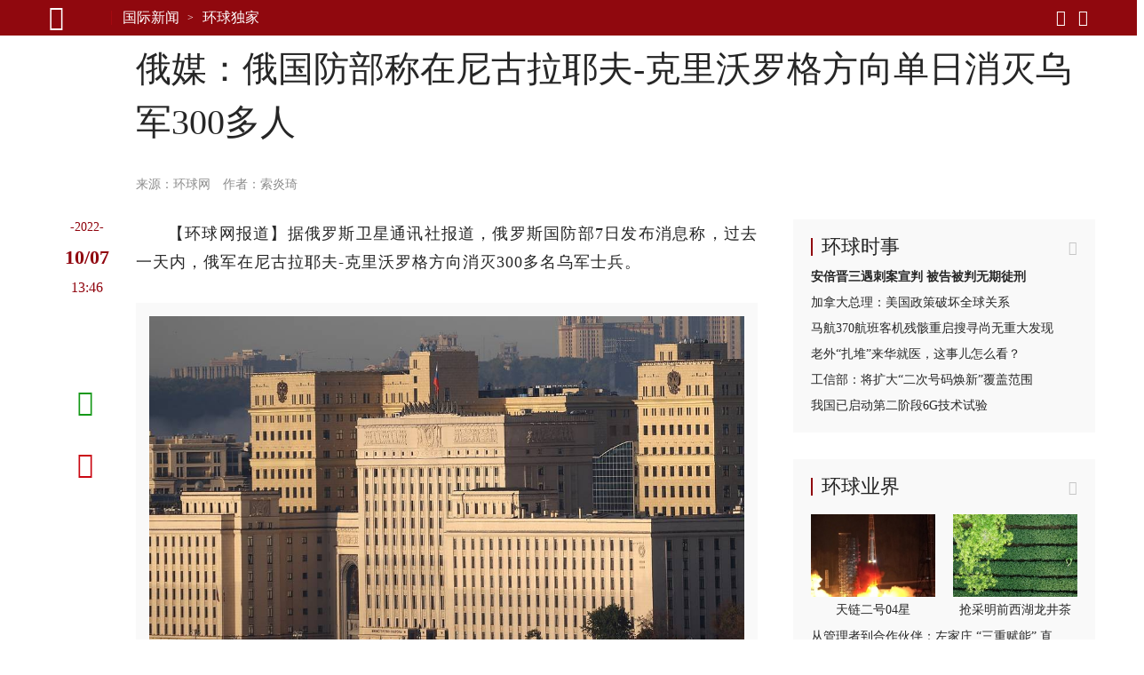

--- FILE ---
content_type: text/html; charset=UTF-8
request_url: https://world.huanqiu.com/article/49xjTTBFoAf
body_size: 11943
content:

<!DOCTYPE html><html lang="zh-CN"><head><meta charset="UTF-8" /><meta http-equiv="X-UA-Compatible" content="IE=edge,chrome=1" /><meta name="viewport" content="width=device-width, initial-scale=1" /><meta name="format-detection" content="telephone=no" /><meta name="theme-color" content="#90080e" /><meta name="keywords" content="乌军,俄军,沃罗格,300,尼古拉耶夫,报道,连斯基,克里"/><meta name="description" content="【环球网报道】据俄罗斯卫星通讯社报道，俄罗斯国防部7日发布消息称，过去一天内，俄军在尼古拉耶夫-克里沃罗格方向消灭300多名乌军士兵"/><meta property="og:title" content="俄媒：俄国防部称在尼古拉耶夫-克里沃罗格方向单日消灭乌军300多人"/><meta property="og:type" content="article"/><meta property="og:url" content="https://www.huanqiu.com/article/49xjTTBFoAf"/><meta property="og:description" content="【环球网报道】据俄罗斯卫星通讯社报道，俄罗斯国防部7日发布消息称，过去一天内，俄军在尼古拉耶夫-克里沃罗格方向消灭300多名乌军士兵"/><meta property="og:image" content="https://rs2.huanqiucdn.cn/huanqiu/image/www/common/200.jpg"/><meta property="og:image:width" content="200"/><meta property="og:image:height" content="200"/><meta property="og:site_name" content="环球网"/><title>俄媒：俄国防部称在尼古拉耶夫-克里沃罗格方向单日消灭乌军300多人</title><script>window.__case__setting = {
            case_1: false, // 仅首页导航条置灰
            case_2: false, // 仅详情页导航条置灰
            case_3: false, // 去轮播图
            article_nav_bg: '', // 仅导航条改色值
            index_nav_bg: '', // 仅导航条改色值
        }</script><style>html, body { width: 100%; }
@font-face {
  font-family: "iconfont"; /* Project id 3513204 */
  src: lazy-url('//rs2.huanqiucdn.cn/huanqiu/csr/fonts/iconfont.woff2?t=1657854871003') format('woff2'),
       lazy-url('//rs2.huanqiucdn.cn/huanqiu/csr/fonts/iconfont.woff?t=1657854871003') format('woff'),
       lazy-url('//rs2.huanqiucdn.cn/huanqiu/csr/fonts/iconfont.ttf?t=1657854871003') format('truetype');
}
</style><link rel="stylesheet" href="https://rs2.huanqiucdn.cn/csr/pc/css/global_cdn.css">
<script src="https://rs2.huanqiucdn.cn/huanqiu/js/common/r-8a7b3c9d2e.js"></script>
<script>
function linkChange(){try{var i=window.location.href;var n=i.indexOf("?")>-1?i.indexOf("?"):i.length;var base=i.substring(0,n).replace(/([\w\W]+)\/$/,"$1");var search=i.substring(n);var o=window.location.hostname;if(search&&search.indexOf("fp=")>-1){search="?"+search.slice(1).split("&").filter(function(kv){return kv.indexOf("fp=")!==0}).join("&");if(search==="?")search=""}var u,a=window.location.href;if(i.indexOf("article")>-1&&o!=="m.huanqiu.com"){u=a.indexOf("/article");location.replace("//m.huanqiu.com"+a.substring(u).split("?")[0]+search)}else if(i.indexOf("gallery")>-1&&o!=="m.huanqiu.com"){u=a.indexOf("/gallery");location.replace("//m.huanqiu.com"+a.substring(u).split("?")[0]+search)}else if(["china.huanqiu.com/lh","china.huanqiu.com/fjxzc","china.huanqiu.com/cpc100","china.huanqiu.com/year","china.huanqiu.com/chinahealth"].indexOf(i.split("//")[1])>-1){u=a.indexOf("china.huanqiu.com");location.replace("//m.huanqiu.com/list/"+a.substring(u+17).split("?")[0].split("/").join("")+search)}else if(["opinion.huanqiu.com/shanrenping","opinion.huanqiu.com/hsrp","opinion.huanqiu.com/editorial"].indexOf(i.split("//")[1])>-1){u=a.indexOf("opinion.huanqiu.com");location.replace("//m.huanqiu.com/list/"+a.substring(u+19).split("?")[0].split("/").join("")+search)}else if(["go.huanqiu.com","mil.huanqiu.com","tech.huanqiu.com","china.huanqiu.com","world.huanqiu.com","finance.huanqiu.com","opinion.huanqiu.com","taiwan.huanqiu.com","ent.huanqiu.com","oversea.huanqiu.com","health.huanqiu.com","sports.huanqiu.com","auto.huanqiu.com","v.huanqiu.com","hope.huanqiu.com","look.huanqiu.com","fashion.huanqiu.com","society.huanqiu.com","women.huanqiu.com","uav.huanqiu.com","lx.huanqiu.com","ski.huanqiu.com","smart.huanqiu.com","city.huanqiu.com","quality.huanqiu.com","cul.huanqiu.com","biz.huanqiu.com","chamber.huanqiu.com","art.huanqiu.com","capital.huanqiu.com","movie.huanqiu.com","house.huanqiu.com","qinzi.huanqiu.com","5gcenter.huanqiu.com","energy.huanqiu.com","shopping.huanqiu.com","silkroad.huanqiu.com","xy.huanqiu.com","zy.huanqiu.com","media.huanqiu.com","newmedia.huanqiu.com","anquan.huanqiu.com","aero.huanqiu.com"].indexOf(o)>-1&&window.location.pathname==="/"){u=a.indexOf("com");location.replace("//m.huanqiu.com/list/"+o.split(".")[0]+a.substring(u+3).split("?")[0].split("/").join("")+search)}else if(o==="www.huanqiu.com"){u=a.indexOf("www.huanqiu.com");location.replace("//m.huanqiu.com"+a.substring(u+15).split("?")[0].split("/").join("")+search)}else if(o==="huanqiu.com"){u=a.indexOf("huanqiu.com");location.replace("//m.huanqiu.com"+a.substring(u+11).split("?")[0].split("/").join("")+search)}}catch(e){}}/(iPhone|iPad|iPod|iOS|Android|OpenHarmony|HarmonyOS)/i.test(navigator.userAgent)&&linkChange();
</script>
<script src="https://rs2.huanqiucdn.cn/huanqiu/js/www/common/filter.js"></script>
<script src="https://rs2.huanqiucdn.cn/huanqiu/js/www/browse/browse_ua.js"></script>
<script src="https://rs2.huanqiucdn.cn/huanqiu/js/www/common/jquery-3.6.0.min.js"></script>
<script src="https://ipengtai.huanqiu.com/resource/js/base_mobile2_2024.js"></script><script src="https://www.huanqiu.com/csr/service-worker.js"></script>
<script src="https://www.huanqiu.com/csr/csr_new_pc.js" defer=""></script><link rel="stylesheet" type="text/css" href="//rs1.huanqiucdn.cn/dp/api/assets?dp_csid=cse3pl8tdbi&dp_instanceid=dpe3plc9q0n&dp_commit=ffe3c4d535b63c3904504aa5fd018b6dba3a666f&web_id=1&dp_path=layouts/csr_article/csr_article.css">
<link href="//rs2.huanqiucdn.cn/huanqiu/image/www/common/favicon1.ico" rel="shortcut icon" /></head><body><img src="https://rs2.huanqiucdn.cn/huanqiu/image/www/common/200.jpg" style="display:none;"><div id="config_page" style="display:none;">/csr-component/config/article/index.js</div><div id="global_constant" style="display:none"><span class="global_host">lx.huanqiu.com</span><span class="global_path"></span></div><div class="data-container" style="visibility:hidden;height:0; overflow:hidden;"><div id="csr_topheader_ad">7003383</div><div id="csr_bottomheaderl_ad">7005136</div><div id="csr_bottomheaderr_ad">7005137</div><!--<cs-control data-src="controls/csr_article_ad/csr_article_ad"></cs-control>--><article><textarea class="article-aid">49xjTTBFoAf</textarea><textarea class="article-author">作者：索炎琦</textarea><textarea class="article-host">world.huanqiu.com</textarea><textarea class="article-addltype">article</textarea><textarea class="article-title">俄媒：俄国防部称在尼古拉耶夫-克里沃罗格方向单日消灭乌军300多人</textarea><textarea class="article-subtitle"></textarea><textarea class="article-ext-topic"></textarea><textarea class="article-catnode">/e3pmh22ph/e3pmh26vv</textarea><textarea class="article-content"><article><section data-type="rtext"><p>【环球网报道】据俄罗斯卫星通讯社报道，俄罗斯国防部7日发布消息称，过去一天内，俄军在尼古拉耶夫-克里沃罗格方向消灭300多名乌军士兵。</p><p><i class="pic-con"><img data-alt="俄罗斯国防部大楼 资料图" src="//img.huanqiucdn.cn/dp/api/files/imageDir/1a4c17e50ca75c9b61c73b27669d10e2u5.jpg?imageView2/2/w/1260" /></i></p><p>报道称，俄国防部称：“（俄军在）尼古拉耶夫-克里沃罗格方向一天内共消灭300多名乌军士兵，摧毁7辆坦克、13辆作战装甲车和17辆车辆。”</p>
              <adv-loader __attr__inner="7004636" __attr__style="width: auto;position: relative;float: left;border: 1px solid #ebebeb; padding: 20px;overflow: hidden;margin: 10px 30px 40px 0;"></adv-loader>
            <p>俄乌冲突仍在持续。据半岛电视台此前报道，乌克兰总统泽连斯基在5日晚间的讲话中称，乌克兰军队在该国南部赫尔松地区重新夺回了数个定居点。泽连斯基当时表示，在乌军的全面反攻中，俄军继续从南部和东部的前线撤退。</p></section></article></textarea><textarea class="article-time">1665150383588</textarea><textarea class="article-copyright">环球网版权作品，未经书面授权，严禁转载或镜像，违者将被追究法律责任。</textarea><textarea class="article-editor-name">责编：袁小存</textarea><textarea class="article-source-name">环球网</textarea><textarea class="article-ext-xtime">1665150383588</textarea><textarea class="article-ext-CommentStatus">1</textarea><textarea class="article-ext-serious">1</textarea><textarea class="article-ext-relation">[]</textarea><textarea class="article-cover">//img.huanqiucdn.cn/dp/api/files/imageDir/1a4c17e50ca75c9b61c73b27669d10e2u5.jpg</textarea><textarea class="article-keyboarder">{"email":"yuanxiaocun@huanqiu.com","name":"袁小存"}</textarea></article><xpeng id="7004636"></xpeng>
  <script>
  if (document.querySelector('.article-ext-serious').innerHTML === '1'){
      window.addEventListener('load', () => {
          setTimeout(()=>{
             var s = document.createElement('script');
            var oId = 7004636;
            const oXIPengEle = document.body.querySelectorAll('xpeng');
            var x = oXIPengEle[0];
            s.innerHTML = 'AD_SURVEY_Add_AdPos_Simple("' + oId + '")';
            var id = 'AD_SURVEY_POSITION_SIMPLE_' + oId;
            x = x.outerHTML = `
                <div id="7004636" class="ad" style="display: block">
                    <aside id="content-ad" target="_blank">
                        <div id="${id}"></div>
                    </aside>
                </div>
            `;
            var e = document.querySelector('#' + id);
            window.AD_SURVEY_Add_AdPos_Simple && e.appendChild(s); 
          },0);
        
      });
  }
  </script><div class="fix_aid"><div class="item"><textarea class="item-aid">4PwMVJyR3hK</textarea><textarea class="item-fix">时政新闻眼丨开局之年如何推进全面从严治党，</textarea></div><div class="item"><textarea class="item-aid">4PgmiUqFfwB</textarea><textarea class="item-fix">（近观中国｜足迹）把“土特产”3个字琢磨透——</textarea></div><div class="item"><textarea class="item-aid">4PDTKKOlbkK</textarea><textarea class="item-fix">时政微观察丨合力开创法治中国建设新局面，</textarea></div><div class="item"><textarea class="item-aid">4Osod3mFcIn</textarea><textarea class="item-fix">携手擘画亚太繁荣新图景——</textarea></div><div class="item"><textarea class="item-aid">4OXNfaXNGdC</textarea><textarea class="item-fix">庆祝中华人民共和国成立76周年招待会在京举行</textarea></div><div class="item"><textarea class="item-aid">4OU41EQVw5a</textarea><textarea class="item-fix">在中国式现代化进程中更好建设美丽新疆——</textarea></div><div class="item"><textarea class="item-aid">4OT1GEFYqrZ</textarea><textarea class="item-fix">新疆维吾尔自治区成立70周年庆祝大会隆重举行</textarea></div><div class="item"><textarea class="item-aid">4O2HHh0bBaI</textarea><textarea class="item-fix">“共建中华民族共同体 书写美丽西藏新篇章”</textarea></div><div class="item"><textarea class="item-aid">4OidA681Gir</textarea><textarea class="item-fix">时政新闻眼丨这场聚焦“半边天”的全球峰会上，</textarea></div><div class="item"><textarea class="item-aid">4OMMlN3yGbP</textarea><textarea class="item-fix">“始终是党和人民完全可以信赖的英雄部队”</textarea></div><div class="item"><textarea class="item-aid">4O1tio3cFuh</textarea><textarea class="item-fix">共建中华民族共同体 书写美丽西藏新篇章</textarea></div><div class="item"><textarea class="item-aid">4NyNIPl4Sin</textarea><textarea class="item-fix">“谱写雪域高原长治久安和高质量发展新篇章”</textarea></div><div class="item"><textarea class="item-aid">4Noa8Ya43aw</textarea><textarea class="item-fix">以新发展理念为指引 加快构建新发展格局</textarea></div><div class="item"><textarea class="item-aid">4Nln1BDn2e8</textarea><textarea class="item-fix">“中国式现代化是全体人民共同富裕的现代化”</textarea></div><div class="item"><textarea class="item-aid">4NhcWmcr86c</textarea><textarea class="item-fix">做和平理念的倡导者、和平发展的行动者——</textarea></div><div class="item"><textarea class="item-aid">4NR5KKoe0h8</textarea><textarea class="item-fix">奋力谱写三晋大地推进中国式现代化新篇章——</textarea></div><div class="item"><textarea class="item-aid">4N4oXZAhESZ</textarea><textarea class="item-fix">中共中央举行纪念陈云同志诞辰120周年座谈会</textarea></div><div class="item"><textarea class="item-aid">4Mq1BugOO6W</textarea><textarea class="item-fix">“孩子们成长得更好，是我们最大的心愿”</textarea></div><div class="item"><textarea class="item-aid">4MoDD8SVwbd</textarea><textarea class="item-fix">努力推动精神文明建设展现新气象新作为</textarea></div><div class="item"><textarea class="item-aid">4MmIlyjOviW</textarea><textarea class="item-fix">奋力谱写中原大地推进中国式现代化新篇章</textarea></div><div class="item"><textarea class="item-aid">4MiOfIZgR30</textarea><textarea class="item-fix">【讲习所·中国与世界】推动中拉合作提质升级</textarea></div><div class="item"><textarea class="item-aid">4MSVQXAxzME</textarea><textarea class="item-fix">看图学习丨牢牢掌握人工智能发展和治理主动权</textarea></div><div class="item"><textarea class="item-aid">4Li2BwtoxFE</textarea><textarea class="item-fix">【讲习所·奋进的春天】关爱老人家呵护小朋友</textarea></div><div class="item"><textarea class="item-aid">4MJRRBUdbFE</textarea><textarea class="item-fix">从习主席署名文章看大国外交｜关于马来西亚，</textarea></div><div class="item"><textarea class="item-aid">4MEUyQpOhS6</textarea><textarea class="item-fix">推动中拉命运共同体建设不断得到新发展</textarea></div><div class="item"><textarea class="item-aid">4LxgB1sOI0u</textarea><textarea class="item-fix">在中国式现代化进程中开创云南发展新局面</textarea></div><div class="item"><textarea class="item-aid">4Lx7JKDxE0x</textarea><textarea class="item-fix">看图学习丨在中国式现代化进程中展现新风采</textarea></div><div class="item"><textarea class="item-aid">4Ln7ilFXG1r</textarea><textarea class="item-fix">两会特稿｜“今天大家一起来共商教育大计”</textarea></div><div class="item"><textarea class="item-aid">4LmHSNgx4Wn</textarea><textarea class="item-fix">十四届全国人大三次会议举行第二次全体会议</textarea></div><div class="item"><textarea class="item-aid">4LmCZt1XWhc</textarea><textarea class="item-fix">时政新闻眼丨再赴解放军和武警部队代表团，</textarea></div><div class="item"><textarea class="item-aid">4Lm6LhMNqa0</textarea><textarea class="item-fix">十四届全国人大三次会议举行第二次全体会议</textarea></div><div class="item"><textarea class="item-aid">4LWJAoZfO2u</textarea><textarea class="item-fix">以更多实实在在的成果造福28亿多中非人民</textarea></div><div class="item"><textarea class="item-aid">4LHbgimg5Br</textarea><textarea class="item-fix">心相近｜共同续写中美两国人民友好故事</textarea></div><div class="item"><textarea class="item-aid">4LHSidBIqcv</textarea><textarea class="item-fix">看图学习丨以蛇行千里的劲头开拓进取顽强奋斗</textarea></div><div class="item"><textarea class="item-aid">4LGVm4UTLBc</textarea><textarea class="item-fix">以蛇行千里的劲头，打开改革发展新天地</textarea></div><div class="item"><textarea class="item-aid">4LDR0Z7SQVR</textarea><textarea class="item-fix">学习进行时｜一切奋斗都是为人民谋幸福</textarea></div><div class="item"><textarea class="item-aid">4LAza1u0gtv</textarea><textarea class="item-fix">为基层减负赋能 促干部实干担当</textarea></div><div class="item"><textarea class="item-aid">4KzLh7pFe0e</textarea><textarea class="item-fix">看图学习丨坚持用改革精神和严的标准管党治党</textarea></div><div class="item"><textarea class="item-aid">4Kkz6JVQmou</textarea><textarea class="item-fix">“我一直惦念着这里的发展和全体居民的福祉”——</textarea></div><div class="item"><textarea class="item-aid">4Kj1jGwG556</textarea><textarea class="item-fix">澳门举行</textarea></div><div class="item"><textarea class="item-aid">4Khh4UCmxEg</textarea><textarea class="item-fix">时政新闻眼丨奋力谱写中国式现代化海南篇章，</textarea></div><div class="item"><textarea class="item-aid">4Ki3lC9KBqf</textarea><textarea class="item-fix">学习进行时｜让澳门绽放更加迷人的色彩</textarea></div><div class="item"><textarea class="item-aid">4KgHsg3jUNX</textarea><textarea class="item-fix">中共中央举行纪念乔石同志诞辰100周年座谈会</textarea></div><div class="item"><textarea class="item-aid">4KWzgnXSiAx</textarea><textarea class="item-fix">学习进行时·快来学习丨如何更好“读懂中国”？</textarea></div><div class="item"><textarea class="item-aid">4KS14WqdBOt</textarea><textarea class="item-fix">述评｜让人类命运共同体这株大树生根开花——</textarea></div><div class="item"><textarea class="item-aid">4KO2bea2myY</textarea><textarea class="item-fix">跨越山海的友谊、团结、合作、开拓之旅</textarea></div><div class="item"><textarea class="item-aid">4KJOXpdUmcL</textarea><textarea class="item-fix">促发展出台重大举措，谈脱贫分享中国经验，</textarea></div><div class="item"><textarea class="item-aid">4KEmFhmMuSE</textarea><textarea class="item-fix">看图学习·众行致远丨携手构建亚太命运共同体</textarea></div><div class="item"><textarea class="item-aid">4KDuOetEDZ4</textarea><textarea class="item-fix">第一观察｜全球南方媒体智库共答时代课题，</textarea></div><div class="item"><textarea class="item-aid">4KDDqZsHOxl</textarea><textarea class="item-fix">改革制度成果展现“中国之治”显著优势</textarea></div><div class="item"><textarea class="item-aid">4KCWnoOT28h</textarea><textarea class="item-fix">看图学习丨让中华文明瑰宝永续留存、泽惠后人</textarea></div><div class="item"><textarea class="item-aid">4KCWk63938F</textarea><textarea class="item-fix">改革实践成果彰显当代中国壮丽气象</textarea></div><div class="item"><textarea class="item-aid">4KBYFZZUFvL</textarea><textarea class="item-fix">看图学习丨在长江经济带高质量发展中奋勇争先</textarea></div><div class="item"><textarea class="item-aid">4K3E90nQTxY</textarea><textarea class="item-fix">看图学习丨筑牢强国建设、民族复兴的文化根基</textarea></div><div class="item"><textarea class="item-aid">4KATFkFY7OD</textarea><textarea class="item-fix">夯实国家治理基层基础 增进人民群众福祉</textarea></div><div class="item"><textarea class="item-aid">4KATIIwSEQi</textarea><textarea class="item-fix">促进文明传承发展 推动文明交流互鉴</textarea></div><div class="item"><textarea class="item-aid">4JkCIo0h8j0</textarea><textarea class="item-fix">为强国建设、民族复兴注入强大精神力量</textarea></div><div class="item"><textarea class="item-aid">4JzgFYT3AMY</textarea><textarea class="item-fix">为建设教育强国、海洋强国作出更大贡献——</textarea></div><div class="item"><textarea class="item-aid">4JdFIt7uY09</textarea><textarea class="item-fix">时政新闻眼丨如何推进中华民族共同体建设，</textarea></div><div class="item"><textarea class="item-aid">4JWjRpuPRF0</textarea><textarea class="item-fix">学习进行时丨把更多的人团结在党的周围</textarea></div><div class="item"><textarea class="item-aid">4Je5BuRVD0O</textarea><textarea class="item-fix">庆祝中华人民共和国成立75周年音乐会在京举行</textarea></div><div class="item"><textarea class="item-aid">4JQER6jEVN1</textarea><textarea class="item-fix">学习进行时｜“让黄河成为造福人民的幸福河”——</textarea></div><div class="item"><textarea class="item-aid">4JOhy1dmG1x</textarea><textarea class="item-fix">时政新闻眼丨新时代第二次全国教育大会召开，</textarea></div><div class="item"><textarea class="item-aid">4IewfqtFxHE</textarea><textarea class="item-fix">为世界提供更多启迪和机遇</textarea></div><div class="item"><textarea class="item-aid">4IPKVUpwE89</textarea><textarea class="item-fix">从和平共处五项原则到构建人类命运共同体，</textarea></div><div class="item"><textarea class="item-aid">4INP04P8MhQ</textarea><textarea class="item-fix">为中国式现代化提供强大动力和制度保障</textarea></div><div class="item"><textarea class="item-aid">4HyN10HuKk1</textarea><textarea class="item-fix">为开创中阿关系更加美好的明天贡献力量</textarea></div><div class="item"><textarea class="item-aid">4HxdvUV6Ads</textarea><textarea class="item-fix">进一步全面深化改革要突出重点</textarea></div><div class="item"><textarea class="item-aid">4HXHWkAAjPM</textarea><textarea class="item-fix">时政新闻眼丨新时代首次西部大开发座谈会，</textarea></div><div class="item"><textarea class="item-aid">4HSpyoS5hwY</textarea><textarea class="item-fix">中国人民解放军信息支援部队成立大会在京举行</textarea></div><div class="item"><textarea class="item-aid">4HSMMttzsmn</textarea><textarea class="item-fix">中国人民解放军信息支援部队成立大会在京举行</textarea></div><div class="item"><textarea class="item-aid">4HKeimLJ4EE</textarea><textarea class="item-fix">【讲习所·中国与世界】以建交35周年为新起点</textarea></div><div class="item"><textarea class="item-aid">4H4rmnki3Q1</textarea><textarea class="item-fix">奋勇争先，谱写中国式现代化新篇章</textarea></div><div class="item"><textarea class="item-aid">4HQlBQ9jJgE</textarea><textarea class="item-fix">时习之丨携手为世界注入更多稳定性和确定性</textarea></div><div class="item"><textarea class="item-aid">4GtRQr3qeAa</textarea><textarea class="item-fix">十四届全国人大二次会议举行第二次全体会议</textarea></div><div class="item"><textarea class="item-aid">4GrUBdIrh0P</textarea><textarea class="item-fix">以新质生产力为高质量发展注入强大动力</textarea></div><div class="item"><textarea class="item-aid">4GXhg8jQSSY</textarea><textarea class="item-fix">共同书写中国式现代化建设新篇章</textarea></div><div class="item"><textarea class="item-aid">4GWlu9woa0s</textarea><textarea class="item-fix">龙腾虎跃 推进中国式现代化和世界和平发展</textarea></div><div class="item"><textarea class="item-aid">4GWBLpSr227</textarea><textarea class="item-fix">为推进中国式现代化注入强大动力</textarea></div><div class="item"><textarea class="item-aid">4GLF7eWQsOE</textarea><textarea class="item-fix">秉持建交初心 积极面向未来 敢于有所作为</textarea></div><div class="item"><textarea class="item-aid">4FzdtbzbdvT</textarea><textarea class="item-fix">为了更加美好的明天拼搏奋进</textarea></div><div class="item"><textarea class="item-aid">4GAlqLyWt9E</textarea><textarea class="item-fix">以政法工作现代化支撑和服务中国式现代化</textarea></div><div class="item"><textarea class="item-aid">4FrFq9mF78T</textarea><textarea class="item-fix">锚定建设农业强国目标 扎实做好“三农”工作</textarea></div><div class="item"><textarea class="item-aid">4Fpx5PytLeS</textarea><textarea class="item-fix">“一国两制”的生命力和优越性必将不断显现</textarea></div><div class="item"><textarea class="item-aid">4FmaY052HhY</textarea><textarea class="item-fix">在推动高质量发展上展现更大作为</textarea></div><div class="item"><textarea class="item-aid">4FZ1yRXDZPo</textarea><textarea class="item-fix">学习进行时｜“中华民族精神的重要标志”</textarea></div><div class="item"><textarea class="item-aid">4FdyFotypSA</textarea><textarea class="item-fix">努力创造令世界刮目相看的新奇迹</textarea></div><div class="item"><textarea class="item-aid">4FWZqGocCwS</textarea><textarea class="item-fix">为繁荣世界文明百花园注入思想和文化力量</textarea></div><div class="item"><textarea class="item-aid">4FPzbKIVk9z</textarea><textarea class="item-fix">弘扬亚太合作初心 领航繁荣进步新程</textarea></div><div class="item"><textarea class="item-aid">4FPstIGhi1F</textarea><textarea class="item-fix">“在历史关头，我们共同作出了正确的选择”</textarea></div><div class="item"><textarea class="item-aid">4FUpmhefRnm</textarea><textarea class="item-fix">为繁荣世界文明百花园注入思想和文化力量</textarea></div><div class="item"><textarea class="item-aid">4FPq9OM2jK5</textarea><textarea class="item-fix">为了亚太人民和子孙后代的共同繁荣</textarea></div><div class="item"><textarea class="item-aid">4FJebOGwfwj</textarea><textarea class="item-fix">为中美人文交流和各国人民友好再续新篇</textarea></div><div class="item"><textarea class="item-aid">4FOgglJJsju</textarea><textarea class="item-fix">凝聚共识汇聚合力 共赴亚太合作新征程</textarea></div><div class="item"><textarea class="item-aid">4FKuWuED9C2</textarea><textarea class="item-fix">为促进中美两国人民相知相亲贡献文化力量</textarea></div><div class="item"><textarea class="item-aid">4FIhdhVTPM2</textarea><textarea class="item-fix">【讲习所·乌镇“网事”】新动能、新疆域、新平台</textarea></div><div class="item"><textarea class="item-aid">4FBgjVBN3Sk</textarea><textarea class="item-fix">“通过科技创新共同促进人类和平与发展事业”</textarea></div><div class="item"><textarea class="item-aid">4F64rudm46z</textarea><textarea class="item-fix">中国特色的关键就在于“两个结合”</textarea></div><div class="item"><textarea class="item-aid">4F2gszcspRc</textarea><textarea class="item-fix">弘扬留学报国传统 投身强国复兴伟业</textarea></div><div class="item"><textarea class="item-aid">4F226IyySwx</textarea><textarea class="item-fix">建设开放包容、互联互通、共同发展的世界</textarea></div></div><div id="csr_other_1">7003385</div><div class="article_aside_hqss"><div class="hd"><textarea class="title">环球时事</textarea></div><div class="bd"><div class="item"><textarea class="item-aid">4Q2uylqFEB0</textarea><textarea class="item-addltype">article</textarea><textarea class="item-title">安倍晋三遇刺案宣判 被告被判无期徒刑</textarea><textarea class="item-cnf-host">world.huanqiu.com</textarea></div><div class="item"><textarea class="item-aid">4Q2w6PShsIz</textarea><textarea class="item-addltype">article</textarea><textarea class="item-title">加拿大总理：美国政策破坏全球关系</textarea><textarea class="item-cnf-host">world.huanqiu.com</textarea></div><div class="item"><textarea class="item-aid">4Q2uCH8vesn</textarea><textarea class="item-addltype">article</textarea><textarea class="item-title">马航370航班客机残骸重启搜寻尚无重大发现</textarea><textarea class="item-cnf-host">world.huanqiu.com</textarea></div><div class="item"><textarea class="item-aid">4Q2pGSIUoBj</textarea><textarea class="item-addltype">article</textarea><textarea class="item-title">老外“扎堆”来华就医，这事儿怎么看？</textarea><textarea class="item-cnf-host">oversea.huanqiu.com</textarea></div><div class="item"><textarea class="item-aid">4Q2rbqhhJMm</textarea><textarea class="item-addltype">article</textarea><textarea class="item-title">工信部：将扩大“二次号码焕新”覆盖范围</textarea><textarea class="item-cnf-host">china.huanqiu.com</textarea></div><div class="item"><textarea class="item-aid">4Q2r3Gwj2pu</textarea><textarea class="item-addltype">article</textarea><textarea class="item-title">我国已启动第二阶段6G技术试验</textarea><textarea class="item-cnf-host">china.huanqiu.com</textarea></div></div></div><div id="csr_other_2">7003386</div><div class="article_aside_hqyj"><div class="hd"><textarea class="title">环球业界</textarea></div><div class="bd"><div class="item"><textarea class="item-aid">4M20Jtixpl1</textarea><textarea class="item-addltype">gallery</textarea><textarea class="item-cover">//img.huanqiucdn.cn/dp/api/files/imageDir/c74ed78794b55625e42bb622daf55fa8.jpg</textarea><textarea class="item-title">天链二号04星</textarea><textarea class="item-subtitle">天链二号04星</textarea><textarea class="item-cnf-host">tech.huanqiu.com</textarea><textarea class="item-time">1743054951784</textarea></div><div class="item"><textarea class="item-aid">4M20HukJjaR</textarea><textarea class="item-addltype">gallery</textarea><textarea class="item-cover">//img.huanqiucdn.cn/dp/api/files/imageDir/dfc37aeda14fee507e7c8148e6c2a79d.png</textarea><textarea class="item-title">浙江杭州：抢采明前西湖龙井茶</textarea><textarea class="item-subtitle">抢采明前西湖龙井茶</textarea><textarea class="item-cnf-host">finance.huanqiu.com</textarea><textarea class="item-time">1743054898092</textarea></div><div class="item"><textarea class="item-aid">4Px4T91VOKh</textarea><textarea class="item-addltype">article</textarea><textarea class="item-title">从管理者到合作伙伴：左家庄 “三重赋能” 直通服务末梢</textarea><textarea class="item-cnf-host">finance.huanqiu.com</textarea></div><div class="item"><textarea class="item-aid">4PitMDG9WCs</textarea><textarea class="item-addltype">article</textarea><textarea class="item-title">上交所发力支持商业航天，相关企业迎科创板新机遇</textarea><textarea class="item-cnf-host">finance.huanqiu.com</textarea></div><div class="item"><textarea class="item-aid">4M1vymLkgEw</textarea><textarea class="item-addltype">article</textarea><textarea class="item-title">看好中国市场：大摩上调中国指数目标点位</textarea><textarea class="item-cnf-host">finance.huanqiu.com</textarea></div><div class="item"><textarea class="item-aid">4M1w6ckjAAS</textarea><textarea class="item-addltype">article</textarea><textarea class="item-title">消费贷市场掀起“以价换量”争夺战</textarea><textarea class="item-cnf-host">finance.huanqiu.com</textarea></div><div class="item"><textarea class="item-aid">4M1zGqQbQpR</textarea><textarea class="item-addltype">article</textarea><textarea class="item-title">蜜雪集团2024年度业绩亮眼</textarea><textarea class="item-cnf-host">finance.huanqiu.com</textarea></div></div></div><div id="csr_other_3">7003387</div><div class="article_aside_hqfc"><div class="hd"><textarea class="title">环球风尚</textarea></div><div class="bd"><div class="item"><textarea class="item-aid">4Ma6K06EU2t</textarea><textarea class="item-addltype">article</textarea><textarea class="item-cover">//img.huanqiucdn.cn/dp/api/files/imageDir/dda8f5b2fcaccf77eb7883a6f80765e2.jpg</textarea><textarea class="item-title">孙颖莎登杂志酷飒十足</textarea><textarea class="item-cnf-host">ent.huanqiu.com</textarea><textarea class="item-time">1746604860904</textarea></div><div class="item"><textarea class="item-aid">4Kz6QwNo59Y</textarea><textarea class="item-addltype">article</textarea><textarea class="item-cover">//img.huanqiucdn.cn/dp/api/files/imageDir/d2103e11098c59f7f82e0c81cbdb6101.png</textarea><textarea class="item-title">双安商场改造</textarea><textarea class="item-cnf-host">fashion.huanqiu.com</textarea><textarea class="item-time">1736297894104</textarea></div><div class="item"><textarea class="item-aid">4KyUP2G4KL3</textarea><textarea class="item-addltype">article</textarea><textarea class="item-cover">//img.huanqiucdn.cn/dp/api/files/imageDir/b60e7a7f33bbebf188d7ed66452ec4f5.png</textarea><textarea class="item-title">2025年元旦档</textarea><textarea class="item-cnf-host">ent.huanqiu.com</textarea><textarea class="item-time">1736234031509</textarea></div><div class="item"><textarea class="item-aid">47Yl00qAEAf</textarea><textarea class="item-addltype">article</textarea><textarea class="item-cover">//img.huanqiucdn.cn/dp/api/files/imageDir/cc591483d68d301cdf6fd14c301bd91a.jpg</textarea><textarea class="item-title">童笔绘春天</textarea><textarea class="item-cnf-host">lx.huanqiu.com</textarea><textarea class="item-time">1649640154845</textarea></div></div></div><div id="csr_other_4">7003388</div><div class="article_aside_hqcj"><div class="hd"><textarea class="title">环球产经</textarea></div><div class="bd"><div class="item"><textarea class="item-aid">4BYzyL2dkLz</textarea><textarea class="item-addltype">article</textarea><textarea class="item-cover">//img.huanqiucdn.cn/dp/api/files/imageDir/9e8589b3ee1aa56416731da748317afbu5.JPG</textarea><textarea class="item-title">极狐汽车双保值安心购</textarea><textarea class="item-subtitle"></textarea><textarea class="item-cnf-host">auto.huanqiu.com</textarea><textarea class="item-time">1675485241904</textarea></div><div class="item"><textarea class="item-aid">4HpIZwgrcYA</textarea><textarea class="item-addltype">article</textarea><textarea class="item-cover">//img.huanqiucdn.cn/dp/api/files/imageDir/f16020573234b42570cdf98b63b98aee.jpg</textarea><textarea class="item-title">山东青岛：幼儿园开展交通安全宣传活动</textarea><textarea class="item-subtitle"></textarea><textarea class="item-cnf-host">lx.huanqiu.com</textarea><textarea class="item-time">1715912204359</textarea></div><div class="item"><textarea class="item-aid">4Q1QVyZwvq6</textarea><textarea class="item-addltype">article</textarea><textarea class="item-title">以“技能社交”促共同成长</textarea><textarea class="item-cnf-host">lx.huanqiu.com</textarea></div><div class="item"><textarea class="item-aid">9CaKrnKmROO</textarea><textarea class="item-addltype">article</textarea><textarea class="item-title">致癌物质减少其他危害增加 揭开电子烟的真面目</textarea><textarea class="item-cnf-host">health.huanqiu.com</textarea></div><div class="item"><textarea class="item-aid">4Q2rCmigXHB</textarea><textarea class="item-addltype">article</textarea><textarea class="item-title">上海国际具身智能产业博览会新闻发布会召开</textarea><textarea class="item-cnf-host">auto.huanqiu.com</textarea></div><div class="item"><textarea class="item-aid">7Q2P3389HpK</textarea><textarea class="item-addltype">article</textarea><textarea class="item-cover"></textarea><textarea class="item-title">大众汽车在澳大利亚“排放门”新进展：大众与澳车主和解或赔1.27亿澳元</textarea><textarea class="item-cnf-host">quality.huanqiu.com</textarea><textarea class="item-time">1568708543125</textarea></div><div class="item"><textarea class="item-aid">4HsaV3mJDNF</textarea><textarea class="item-addltype">article</textarea><textarea class="item-cover"></textarea><textarea class="item-title">山东：植树造林 筑牢生态屏障</textarea><textarea class="item-cnf-host">city.huanqiu.com</textarea><textarea class="item-time">1716254638478</textarea></div></div></div><div class="article_aside_tyly"><div class="hd"><textarea class="title">体育·旅游</textarea></div><div class="bd"><div class="item"><textarea class="item-aid">4Q2kkvLK6DJ</textarea><textarea class="item-addltype">article</textarea><textarea class="item-cover">//img.huanqiucdn.cn/dp/api/files/imageDir/4bd398cb9ea8017eedf32bd8b71cd162.jpg</textarea><textarea class="item-title">U23国足首进决赛！</textarea><textarea class="item-cnf-host">sports.huanqiu.com</textarea><textarea class="item-time">1768952872147</textarea></div><div class="item"><textarea class="item-aid">4Q2bhw0HbCT</textarea><textarea class="item-addltype">article</textarea><textarea class="item-cover">//img.huanqiucdn.cn/dp/api/files/imageDir/8eef575b63133115cc87bedbf663c84e.jpg</textarea><textarea class="item-title">韩日期待“冰上突破”</textarea><textarea class="item-cnf-host">sports.huanqiu.com</textarea><textarea class="item-time">1768949785047</textarea></div><div class="item"><textarea class="item-aid">4Myo1MBkrQe</textarea><textarea class="item-addltype">gallery</textarea><textarea class="item-cover">//img.huanqiucdn.cn/dp/api/files/imageDir/1e52feab80f822ce46625e1168ea213c.jpg</textarea><textarea class="item-title">福州醉蝶花盛放</textarea><textarea class="item-cnf-host">go.huanqiu.com</textarea><textarea class="item-time">1749176946602</textarea></div><div class="item"><textarea class="item-aid">4MvPe105htC</textarea><textarea class="item-addltype">gallery</textarea><textarea class="item-cover">//img.huanqiucdn.cn/dp/api/files/imageDir/49b4f1d503064974db392e02fd21210b.jpg</textarea><textarea class="item-title">四川新津荷花开</textarea><textarea class="item-cnf-host">go.huanqiu.com</textarea><textarea class="item-time">1748823674702</textarea></div></div></div><div id="csr_other_5">7004638</div><div class="article_aside_hqqyg"><div class="hd"><textarea class="title">环球质选</textarea></div><div class="bd"><div class="item"><textarea class="item-aid"></textarea><textarea class="item-addltype">article</textarea><textarea class="item-title">点击进入环球质选</textarea><textarea class="item-cnf-host"></textarea><textarea class="item-outsite-url">https://shop91383817.youzan.com/v2/showcase/homepage?alias=xKm5S6rjcJ&dc_ps=2617908957523691520.300001</textarea><textarea class="item-cover">//img.huanqiucdn.cn/dp/api/files/imageDir/660f6794974c2f753fcbc15b4a8cecfe.jpg</textarea></div><div class="item"><textarea class="item-aid"></textarea><textarea class="item-addltype">article</textarea><textarea class="item-title">品质好物 一键直达</textarea><textarea class="item-cnf-host"></textarea><textarea class="item-outsite-url">https://shop91383817.m.youzan.com/wscgoods/detail/3f1xqpnglb2hd?scan=1&activity=none&from=kdt&qr=directgoods_833339180&shopAutoEnter=1&showsku=true</textarea><textarea class="item-cover">//img.huanqiucdn.cn/dp/api/files/imageDir/b1c818b0106700b8fd50df2152fdde7e.jpg</textarea></div><div class="item"><textarea class="item-aid"></textarea><textarea class="item-addltype">article</textarea><textarea class="item-title">限时特惠 优选直购</textarea><textarea class="item-cnf-host"></textarea><textarea class="item-outsite-url">https://j.youzan.com/ZLgT6s</textarea><textarea class="item-cover">//img.huanqiucdn.cn/dp/api/files/imageDir/01ca0ef6219f1358ae47a4bddcb2a12c.jpg</textarea></div><div class="item"><textarea class="item-aid"></textarea><textarea class="item-addltype">article</textarea><textarea class="item-title">好品推荐 方便快捷</textarea><textarea class="item-cnf-host"></textarea><textarea class="item-outsite-url">https://j.youzan.com/Z8AT6s</textarea><textarea class="item-cover">//img.huanqiucdn.cn/dp/api/files/imageDir/81dc67fac514f749caa7395b962b6aa8.jpg</textarea></div></div></div><div id="csr_other_6">7004639</div><div id="csr_other_7">7004637</div><div id="csr_article_dl_ad">7003389</div></div><script>var _czc = _czc || [];
        (function () {
        	var um = document.createElement("script");
        	um.src = "https://v1.cnzz.com/z.js?id=1281385121&async=1";
        	var s = document.getElementsByTagName("script")[0];
        	s.parentNode.insertBefore(um, s);
        })();</script><div id="ad-detect" class="ads ad-placement banner_ad googleAd"></div>
<script src="//rs2.huanqiucdn.cn/huanqiu/js/www/common/all_statistics.js"></script><script type="text/javascript" src="//rs1.huanqiucdn.cn/dp/api/assets?dp_csid=cse3pl8tdbi&dp_instanceid=dpe3plc9q0n&dp_commit=ffe3c4d535b63c3904504aa5fd018b6dba3a666f&web_id=1&dp_path=layouts/csr_article/csr_article.js"></script></body></html>


--- FILE ---
content_type: text/html
request_url: https://csr.huanqiucdn.cn/huanqiu-frontend-csr/27975/csr/static/csr-component/_component/layout/layout-bd-flex.html
body_size: -50
content:
<template id="layout-bd-flex-template">
  <style>
    .mod-bd-flex {
      display: flex;
      justify-content: space-between;
      flex-wrap: wrap;
    }
    .mod-bd-flex *:empty:not(adv-loader) {
      display: none;
    }
  </style>
  <div class="mod-bd-flex">
    <slotpro name="flex-1"></slotpro>
    <slotpro name="flex-2"></slotpro>
    <slotpro name="flex-3"></slotpro>
    <slotpro name="flex-4"></slotpro>
    <slotpro name="flex-5"></slotpro>
    <slotpro name="flex-6"></slotpro>
    <slotpro name="flex-7"></slotpro>
    <slotpro name="flex-8"></slotpro>
    <slotpro name="flex-9"></slotpro>
    <slotpro name="flex-10"></slotpro>
    <slotpro name="flex-11"></slotpro>
    <slotpro name="flex-12"></slotpro>
  </div>
</template>
<script>
  class CustomClass extends HTMLElement {
    constructor() {
      super();
    }

    callback(content) {
      this.setAttr(content);
    }

    setAttr(content) {
      const layout = this.getAttribute('__attr__layout');

      layout &&
        content.querySelector('.mod-bd').setAttribute('data-layout', layout);
    }

    // dp 高亮
    get __edit__() {
      return true;
    }
  }
</script>


--- FILE ---
content_type: text/html; charset=UTF-8
request_url: https://world.huanqiu.com/api/article/next?catnode=/e3pmh22ph/e3pmh26vv&ctime=1665150383588&aid=49xjTTBFoAf&limit=2
body_size: 1155
content:

{
    "list": [{
    	"aid": "49xhGz3ZT61",
    	"title": "俄媒：埃尔多安称希望与普京在3-4天内举行会晤",
    	"summary": "【环球网综合报道】据俄罗斯卫星通讯社7日报道，土耳其总统埃尔多安表示，希望3-4天内与俄罗斯总统普京举行会晤",
    	"addltype": "normal",
    	"typedata":{"audio":{"members":[]},"gallery":{"members":[{"desc":"土耳其总统埃尔多安 图自卫星通讯社","height":900,"id":"e961aa77b0b3573100eff31fda412b4fu1","mime":"image\/png","size":1.53,"url":"//img.huanqiucdn.cn/dp/api/files\/imageDir\/e961aa77b0b3573100eff31fda412b4fu1.png","width":1270}]},"video":{"members":[]}},
    	"source" :{"name":"环球网","url":null},
    	"ext_displaytime": "",
    	"ext_defertime":"",
    	"ctime": "1665146686479",
    	"xtime": "1665146686479",
    	"cover" : "//img.huanqiucdn.cn/dp/api/files/imageDir/e961aa77b0b3573100eff31fda412b4fu1.png",
    	"host" : "",
		"ext-serious" : "",
		"ext-weight" : ""
    },{
    	"aid": "49xgWTgEdAO",
    	"title": "外媒：大火席卷复活节岛100余公顷土地，一些石像被“完全烧焦”",
    	"summary": "【环球网报道 记者 索炎琦】据英国《卫报》等媒体报道，一场由火山引发的大火从当地时间周一（3日）开始席卷了智利复活节岛拉帕努伊国家公园100余公顷的土地，一些“摩艾”石像被“完全烧焦、无法修复”",
    	"addltype": "normal",
    	"typedata":{"audio":{"members":[]},"gallery":{"members":[{"desc":"英国《卫报》报道截图","height":402,"id":"952d47e0cae44b634a67e387e1dc7412u1","mime":"image\/png","size":87.44,"url":"//img.huanqiucdn.cn/dp/api/files\/imageDir\/952d47e0cae44b634a67e387e1dc7412u1.png","width":1273},{"desc":null,"height":372,"id":"0030b65723605374d0cc25468bb040cfu5","mime":"image\/jpeg","size":242.37,"url":"//img.huanqiucdn.cn/dp/api/files\/imageDir\/0030b65723605374d0cc25468bb040cfu5.jpg","width":620},{"desc":"从10月3日开始，一场大火席卷了智利复活节岛拉帕努伊国家公园100余公顷的土地 图源：外媒","height":372,"id":"90b45b0ffe48819eac269c77fc7802b8u5","mime":"image\/jpeg","size":210.8,"url":"//img.huanqiucdn.cn/dp/api/files\/imageDir\/90b45b0ffe48819eac269c77fc7802b8u5.jpg","width":620},{"desc":"从10月3日开始，一场大火席卷了智利复活节岛拉帕努伊国家公园100余公顷的土地 图源：外媒","height":549,"id":"f44ce6d1d8b7feef007b52b185049199u5","mime":"image\/jpeg","size":266.59,"url":"//img.huanqiucdn.cn/dp/api/files\/imageDir\/f44ce6d1d8b7feef007b52b185049199u5.jpg","width":976}]},"video":{"members":[]}},
    	"source" :{"name":"环球网","url":null},
    	"ext_displaytime": "",
    	"ext_defertime":"",
    	"ctime": "1665145426917",
    	"xtime": "1665145426917",
    	"cover" : "//img.huanqiucdn.cn/dp/api/files/imageDir/952d47e0cae44b634a67e387e1dc7412u1.png",
    	"host" : "",
		"ext-serious" : "",
		"ext-weight" : ""
    },{}
    ]
}


--- FILE ---
content_type: text/html; charset=UTF-8
request_url: https://world.huanqiu.com/api/list?node=%22/e3pmh22ph/e3pmh2398%22,%22/e3pmh22ph/e3pmh26vv%22,%22/e3pmh22ph/e3pn6efsl%22,%22/e3pmh22ph/efp8fqe21%22&offset=0&limit=24
body_size: 5581
content:

{
    "list": [{
    	"aid": "4Q31dfGBCpi",
    	"title": "外交部：希望欧方为中国企业营造公平、非歧视、透明、可预期的市场环境",
    	"summary": "据报道，法国总统马克龙20日在瑞士达沃斯世界经济论坛上说，中国是受欢迎的，“但我们需要的是中国在一些关键领域对欧洲进行更多的外国直接投资”。",
    	"addltype": "normal",
    	"typedata":{"audio":{"members":[]},"gallery":{"members":[]},"video":{"members":[]}},
    	"source" :{"name":"环球时报-环球网","url":null},
    	"ext_displaytime": "",
    	"ext_defertime":"",
    	"ctime": "1768981222545",
    	"xtime": "1768981222545",
    	"cover" : "",
    	"host" : "world.huanqiu.com",
		"ext-serious" : "1",
		"ext-weight" : "50"
    },{
    	"aid": "4Q31VqS2mL3",
    	"title": "外交部：敦促欧盟避免在保护主义的错误道路上越走越远",
    	"summary": "1月21日，外交部发言人郭嘉昆主持例行记者会。",
    	"addltype": "normal",
    	"typedata":{"audio":{"members":[]},"gallery":{"members":[]},"video":{"members":[]}},
    	"source" :{"name":"央视新闻客户端","url":"https:\/\/ysxw.cctv.cn\/article.html?toc_style_id=feeds_default&item_id=10603209140032718096&channelId=1119"},
    	"ext_displaytime": "",
    	"ext_defertime":"",
    	"ctime": "1768981010755",
    	"xtime": "1768981010755",
    	"cover" : "",
    	"host" : "world.huanqiu.com",
		"ext-serious" : "1",
		"ext-weight" : "50"
    },{
    	"aid": "4Q31PK7pkUp",
    	"title": "英国政府通过中国驻英国使馆新馆舍规划审批，外交部回应",
    	"summary": "据报道，英国政府20日发表声明，宣布通过中国驻英国使馆新馆舍的规划审批。使馆新址位于伦敦东部，原为英国皇家造币厂。",
    	"addltype": "normal",
    	"typedata":{"audio":{"members":[]},"gallery":{"members":[]},"video":{"members":[]}},
    	"source" :{"name":"环球时报-环球网","url":null},
    	"ext_displaytime": "",
    	"ext_defertime":"",
    	"ctime": "1768980834149",
    	"xtime": "1768980834149",
    	"cover" : "",
    	"host" : "world.huanqiu.com",
		"ext-serious" : "1",
		"ext-weight" : "50"
    },{
    	"aid": "4Q31OHdEfY8",
    	"title": "特朗普计划于周四在达沃斯主持一场签署“和平委员会”章程的活动，外交部回应",
    	"summary": "外交部发言人郭嘉昆主持1月21日例行记者会。",
    	"addltype": "normal",
    	"typedata":{"audio":{"members":[]},"gallery":{"members":[]},"video":{"members":[]}},
    	"source" :{"name":"环球时报-环球网","url":null},
    	"ext_displaytime": "",
    	"ext_defertime":"",
    	"ctime": "1768980806041",
    	"xtime": "1768980806041",
    	"cover" : "",
    	"host" : "world.huanqiu.com",
		"ext-serious" : "1",
		"ext-weight" : "50"
    },{
    	"aid": "4Q31JDz3874",
    	"title": "中日有关大熊猫租借协议将于本月到期，中方是否有意延长该协议？外交部回应",
    	"summary": "外交部发言人郭嘉昆主持1月21日例行记者会。",
    	"addltype": "normal",
    	"typedata":{"audio":{"members":[]},"gallery":{"members":[]},"video":{"members":[]}},
    	"source" :{"name":"环球时报-环球网","url":null},
    	"ext_displaytime": "",
    	"ext_defertime":"",
    	"ctime": "1768980668949",
    	"xtime": "1768980668949",
    	"cover" : "",
    	"host" : "world.huanqiu.com",
		"ext-serious" : "1",
		"ext-weight" : "50"
    },{
    	"aid": "4Q31J8uHD7g",
    	"title": "特朗普称联合国应继续存在但“和平委员会”或会取而代之，外交部回应",
    	"summary": "外交部发言人郭嘉昆主持1月21日例行记者会。",
    	"addltype": "normal",
    	"typedata":{"audio":{"members":[]},"gallery":{"members":[]},"video":{"members":[]}},
    	"source" :{"name":"环球时报-环球网","url":null},
    	"ext_displaytime": "",
    	"ext_defertime":"",
    	"ctime": "1768980666737",
    	"xtime": "1768980666737",
    	"cover" : "",
    	"host" : "world.huanqiu.com",
		"ext-serious" : "1",
		"ext-weight" : "50"
    },{
    	"aid": "4Q31J6xbd03",
    	"title": "中方是否会加入所谓“和平委员会”？外交部回应",
    	"summary": "外交部发言人郭嘉昆主持1月21日例行记者会。",
    	"addltype": "normal",
    	"typedata":{"audio":{"members":[]},"gallery":{"members":[]},"video":{"members":[]}},
    	"source" :{"name":"环球时报-环球网","url":null},
    	"ext_displaytime": "",
    	"ext_defertime":"",
    	"ctime": "1768980665868",
    	"xtime": "1768980665868",
    	"cover" : "",
    	"host" : "world.huanqiu.com",
		"ext-serious" : "1",
		"ext-weight" : "50"
    },{
    	"aid": "4Q30nrXcJoA",
    	"title": "美国南卡州麻疹疫情蔓延 5天新增88例",
    	"summary": "美国南卡罗来纳州公共卫生部门20日发布的最新公报显示，该州麻疹疫情持续蔓延，过去5天新增确诊病例88例。截至20日，该州本轮麻疹疫情已累计报告确诊病例646例。",
    	"addltype": "normal",
    	"typedata":{"audio":{"members":[]},"gallery":{"members":[]},"video":{"members":[]}},
    	"source" :{"name":"新华网","url":"https:\/\/www.news.cn\/world\/20260121\/88e2c921d92b478e80cd8107117e4934\/c.html"},
    	"ext_displaytime": "",
    	"ext_defertime":"",
    	"ctime": "1768979819537",
    	"xtime": "1768979819537",
    	"cover" : "",
    	"host" : "world.huanqiu.com",
		"ext-serious" : "1",
		"ext-weight" : "50"
    },{
    	"aid": "4Q30i7thmfg",
    	"title": "初步调查显示西班牙巴塞罗那列车脱轨系路基土方滑落所致",
    	"summary": "当地时间1月21日，西班牙加泰罗尼亚自治区政府国土事务部门负责人兼发言人帕内克表示，初步调查认为，巴塞罗那近郊20日发生的列车脱轨事故，是列车在经过时，路基边坡土方突然滑落至轨道导致的。",
    	"addltype": "normal",
    	"typedata":{"audio":{"members":[]},"gallery":{"members":[]},"video":{"members":[]}},
    	"source" :{"name":"央视新闻客户端","url":"https:\/\/ysxw.cctv.cn\/article.html?toc_style_id=feeds_default&item_id=18020142804772914293&channelId=1119"},
    	"ext_displaytime": "",
    	"ext_defertime":"",
    	"ctime": "1768979664152",
    	"xtime": "1768979664152",
    	"cover" : "",
    	"host" : "world.huanqiu.com",
		"ext-serious" : "1",
		"ext-weight" : "50"
    },{
    	"aid": "4Q30Q4izk1I",
    	"title": "抛售“风暴”！美国“股债汇三杀”",
    	"summary": "特朗普政府以关税为筹码施压欧洲各国的强硬举措，引发了全球金融市场的剧烈波动。",
    	"addltype": "normal",
    	"typedata":{"audio":{"members":[]},"gallery":{"members":[{"desc":null,"height":315,"id":"4fgjfs_725924","mime":"image\/png","size":192.22,"url":"//img.huanqiucdn.cn/dp/api/files\/imageDir\/509d15c17a72f3da7d5c2085d93eec0a.png","width":626},{"desc":null,"height":318,"id":"bz0hv3_893721","mime":"image\/png","size":143.09,"url":"//img.huanqiucdn.cn/dp/api/files\/imageDir\/9cbf8f0e21e4fa485293c7410ebad4ff.png","width":600},{"desc":null,"height":316,"id":"8n2stz_528025","mime":"image\/png","size":126.46,"url":"//img.huanqiucdn.cn/dp/api/files\/imageDir\/9575a40ccbe5181baeaf0d1b4ecbcb19.png","width":613},{"desc":null,"height":315,"id":"0gzzld_822626","mime":"image\/png","size":300.97,"url":"//img.huanqiucdn.cn/dp/api/files\/imageDir\/de48ea8df32c8a8f7ccb60494db19d9b.png","width":604},{"desc":null,"height":304,"id":"s8344x_564222","mime":"image\/png","size":249,"url":"//img.huanqiucdn.cn/dp/api/files\/imageDir\/71a5a84619dd877d7fe2a2dc3c5f80f3.png","width":611},{"desc":null,"height":319,"id":"3y60db_793227","mime":"image\/png","size":320.16,"url":"//img.huanqiucdn.cn/dp/api/files\/imageDir\/11e6aa36903570559f671f07482db6c5.png","width":624},{"desc":null,"height":313,"id":"qr0489_390423","mime":"image\/png","size":238.14,"url":"//img.huanqiucdn.cn/dp/api/files\/imageDir\/414d19fa5623a4932497fd9cb83901f9.png","width":611}]},"video":{"members":[]}},
    	"source" :{"name":"央视财经","url":"https:\/\/mp.weixin.qq.com\/s\/ce63J4rmEZUfbAzYcVn2Cg"},
    	"ext_displaytime": "",
    	"ext_defertime":"",
    	"ctime": "1768979175285",
    	"xtime": "1768979175285",
    	"cover" : "//img.huanqiucdn.cn/dp/api/files/imageDir/bbb2d8d4853076aa9b9d436a29f1e934.png",
    	"host" : "world.huanqiu.com",
		"ext-serious" : "1",
		"ext-weight" : "50"
    },{
    	"aid": "4Q304kTBsI5",
    	"title": "加拿大总理强烈反对美为“夺岛”加征关税",
    	"summary": "世界经济论坛2026年年会于19日至23日在瑞士达沃斯举办， 加拿大总理卡尼20日在瑞士达沃斯举办的世界经济论坛年会上说，加拿大强烈反对美国为得到丹麦自治领地格陵兰岛加征关税。",
    	"addltype": "normal",
    	"typedata":{"audio":{"members":[]},"gallery":{"members":[]},"video":{"members":[]}},
    	"source" :{"name":"央视新闻客户端","url":"https:\/\/ysxw.cctv.cn\/article.html?toc_style_id=feeds_default&item_id=15748330701863785006&channelId=1119"},
    	"ext_displaytime": "",
    	"ext_defertime":"",
    	"ctime": "1768978597607",
    	"xtime": "1768978597607",
    	"cover" : "",
    	"host" : "world.huanqiu.com",
		"ext-serious" : "1",
		"ext-weight" : "50"
    },{
    	"aid": "4Q302x8DBea",
    	"title": "东京股市日经股指开盘下挫",
    	"summary": "受美股下跌影响，当地时间21日，日本东京股市开盘下跌。日经225种股票平均价格指数开盘下挫超过700点。此前，日经股指已连续四个交易日收跌。",
    	"addltype": "normal",
    	"typedata":{"audio":{"members":[]},"gallery":{"members":[]},"video":{"members":[]}},
    	"source" :{"name":"央视新闻客户端","url":"https:\/\/ysxw.cctv.cn\/article.html?toc_style_id=feeds_default&item_id=17079281678208827775&channelId=1119"},
    	"ext_displaytime": "",
    	"ext_defertime":"",
    	"ctime": "1768978549043",
    	"xtime": "1768978549043",
    	"cover" : "",
    	"host" : "world.huanqiu.com",
		"ext-serious" : "1",
		"ext-weight" : "50"
    },{
    	"aid": "4Q2zy1BBLgK",
    	"title": "以色列称将加入加沙“和平委员会”",
    	"summary": "以色列总理办公室当地时间21日宣布，以色列将加入特朗普提出的加沙“和平委员会”。",
    	"addltype": "normal",
    	"typedata":{"audio":{"members":[]},"gallery":{"members":[]},"video":{"members":[]}},
    	"source" :{"name":"央视新闻客户端","url":"https:\/\/ysxw.cctv.cn\/article.html?toc_style_id=feeds_default&item_id=17359683925528325381&channelId=1119"},
    	"ext_displaytime": "",
    	"ext_defertime":"",
    	"ctime": "1768978415380",
    	"xtime": "1768978415380",
    	"cover" : "",
    	"host" : "world.huanqiu.com",
		"ext-serious" : "1",
		"ext-weight" : "50"
    },{
    	"aid": "4Q2ztSuKuca",
    	"title": "还不冬眠？日本寒冬仍有熊出没",
    	"summary": "眼下本是熊冬眠的季节，但位于日本北部的宫城县近期仍然频繁出现熊的身影。",
    	"addltype": "normal",
    	"typedata":{"audio":{"members":[]},"gallery":{"members":[]},"video":{"members":[]}},
    	"source" :{"name":"新华国际头条","url":"https:\/\/mp.weixin.qq.com\/s\/vL7Op61btOsFqZr1zXQbng"},
    	"ext_displaytime": "",
    	"ext_defertime":"",
    	"ctime": "1768978291993",
    	"xtime": "1768978291993",
    	"cover" : "",
    	"host" : "world.huanqiu.com",
		"ext-serious" : "1",
		"ext-weight" : "50"
    },{
    	"aid": "4Q2zmkMZDzS",
    	"title": "联合国报告警告全球“水破产”时代已来临",
    	"summary": "报告称，在地下水日渐短缺、水资源过度分配、土地土壤退化、森林过度砍伐及污染加重的背景下，加上全球变暖影响，全球“水破产”时代已经到来。",
    	"addltype": "normal",
    	"typedata":{"audio":{"members":[]},"gallery":{"members":[]},"video":{"members":[]}},
    	"source" :{"name":"新华网","url":"https:\/\/www.news.cn\/world\/20260121\/b85d86d8307845f188dda4728d682025\/c.html"},
    	"ext_displaytime": "",
    	"ext_defertime":"",
    	"ctime": "1768978110048",
    	"xtime": "1768978110048",
    	"cover" : "",
    	"host" : "world.huanqiu.com",
		"ext-serious" : "1",
		"ext-weight" : "50"
    },{
    	"aid": "4Q2zCnWN08M",
    	"title": "菲媒：菲律宾安蒂波洛市发生枪击事件致一人受伤，警方正搜捕嫌疑人",
    	"summary": "据菲律宾《马尼拉公报》报道，菲律宾首都马尼拉以东的安蒂波洛市当地时间20日晚发生一起枪击事件。两名男子因电表问题发生争执后，其中一人用自制枪支射击另一人致其受伤。",
    	"addltype": "normal",
    	"typedata":{"audio":{"members":[]},"gallery":{"members":[{"desc":"安蒂波洛市警察局。资料图 图自菲媒","height":740,"id":"b3b27539cb3924270ba9894fb011dfe2u5","mime":"image\/jpeg","size":133.32,"url":"//img.huanqiucdn.cn/dp/api/files\/imageDir\/b3b27539cb3924270ba9894fb011dfe2u5.jpg","width":1180}]},"video":{"members":[]}},
    	"source" :{"name":"环球网","url":null},
    	"ext_displaytime": "",
    	"ext_defertime":"",
    	"ctime": "1768977136446",
    	"xtime": "1768977136446",
    	"cover" : "",
    	"host" : "world.huanqiu.com",
		"ext-serious" : "1",
		"ext-weight" : "50"
    },{
    	"aid": "4Q2z42NmPXf",
    	"title": "综述丨关税威胁刺激市场“卖出美国”",
    	"summary": "由于美国政府围绕格陵兰岛和所谓加沙“和平委员会”接连发出加征关税威胁刺激市场避险需求快速走高，美国资本市场20日再次上演“卖出美国”交易，美国股市和美元指数显著下挫，美国长期国债收益率则显著升高。",
    	"addltype": "normal",
    	"typedata":{"audio":{"members":[]},"gallery":{"members":[]},"video":{"members":[]}},
    	"source" :{"name":"新华网","url":"https:\/\/www.news.cn\/world\/20260121\/d0d7bab8638c477f8f3ca0bc2f7e1316\/c.html"},
    	"ext_displaytime": "",
    	"ext_defertime":"",
    	"ctime": "1768976899135",
    	"xtime": "1768976899135",
    	"cover" : "",
    	"host" : "world.huanqiu.com",
		"ext-serious" : "1",
		"ext-weight" : "50"
    },{
    	"aid": "4Q2yzP7Jl4E",
    	"title": "纽约民众示威游行 抗议美政府多项内外政策",
    	"summary": "当地时间20日，尽管纽约迎来严寒天气，但仍有数百名抗议者走上街头，表达对美国政府多项对内对外政策的不满。",
    	"addltype": "normal",
    	"typedata":{"audio":{"members":[]},"gallery":{"members":[{"desc":null,"height":1080,"id":"fw1yoo_846410","mime":"image\/jpeg","size":401.91,"url":"//img.huanqiucdn.cn/dp/api/files\/imageDir\/a72d2d939dbdc3e1d112b9afaa873068.jpeg","width":1920},{"desc":null,"height":1080,"id":"urq9ot_266211","mime":"image\/jpeg","size":380.09,"url":"//img.huanqiucdn.cn/dp/api/files\/imageDir\/4d97147547e6c940b5b80e291edd7fba.jpeg","width":1920},{"desc":null,"height":1080,"id":"t0w67o_267112","mime":"image\/jpeg","size":421.14,"url":"//img.huanqiucdn.cn/dp/api/files\/imageDir\/37a9bdcb82b9619cc21a9bb13c7f7dd5.jpeg","width":1920}]},"video":{"members":[]}},
    	"source" :{"name":"央视新闻客户端","url":"https:\/\/ysxw.cctv.cn\/article.html?toc_style_id=feeds_default&item_id=3134466787927311733&channelId=1119"},
    	"ext_displaytime": "",
    	"ext_defertime":"",
    	"ctime": "1768976773656",
    	"xtime": "1768976773656",
    	"cover" : "",
    	"host" : "world.huanqiu.com",
		"ext-serious" : "1",
		"ext-weight" : "50"
    },{
    	"aid": "4Q2ysKuC1xC",
    	"title": "俄罗斯克拉斯诺达尔边疆区一炼油厂因无人机坠落起火",
    	"summary": "火势已被扑灭，无人员伤亡和基础设施损坏。",
    	"addltype": "normal",
    	"typedata":{"audio":{"members":[]},"gallery":{"members":[]},"video":{"members":[]}},
    	"source" :{"name":"央视新闻客户端","url":"https:\/\/ysxw.cctv.cn\/article.html?toc_style_id=feeds_default&item_id=11133827298136175639&channelId=1119"},
    	"ext_displaytime": "",
    	"ext_defertime":"",
    	"ctime": "1768976582194",
    	"xtime": "1768976582194",
    	"cover" : "",
    	"host" : "world.huanqiu.com",
		"ext-serious" : "1",
		"ext-weight" : "50"
    },{
    	"aid": "4Q2yppL2t9K",
    	"title": "法国要求北约在格陵兰岛军演",
    	"summary": "法国要求北约在格陵兰岛举行军演",
    	"addltype": "normal",
    	"typedata":{"audio":{"members":[]},"gallery":{"members":[]},"video":{"members":[]}},
    	"source" :{"name":"央视新闻客户端","url":"https:\/\/ysxw.cctv.cn\/article.html?toc_style_id=feeds_default&item_id=13557923862574094120&channelId=1119"},
    	"ext_displaytime": "",
    	"ext_defertime":"",
    	"ctime": "1768976514248",
    	"xtime": "1768976514248",
    	"cover" : "",
    	"host" : "world.huanqiu.com",
		"ext-serious" : "1",
		"ext-weight" : "50"
    },{
    	"aid": "4Q2yNEg3qSa",
    	"title": "快讯！韩媒：韩国法院判处韩国前国务总理韩德洙有期徒刑23年",
    	"summary": "据韩联社、韩国《朝鲜日报》等多家韩媒报道，韩国法院当地时间21日下午判处韩国前国务总理韩德洙有期徒刑23年。",
    	"addltype": "normal",
    	"typedata":{"audio":{"members":[]},"gallery":{"members":[]},"video":{"members":[]}},
    	"source" :{"name":"环球网","url":null},
    	"ext_displaytime": "",
    	"ext_defertime":"",
    	"ctime": "1768975739881",
    	"xtime": "1768976210898",
    	"cover" : "",
    	"host" : "world.huanqiu.com",
		"ext-serious" : "1",
		"ext-weight" : "50"
    },{
    	"aid": "4Q2ycslN0Jw",
    	"title": "韩国前总理韩德洙一审被判有期徒刑23年",
    	"summary": "首尔中央地方法院将2024年12月3日的紧急戒严定性为“内乱”。法院认定韩德洙执行内乱重要任务、制造虚假公文、作伪证。",
    	"addltype": "normal",
    	"typedata":{"audio":{"members":[]},"gallery":{"members":[]},"video":{"members":[]}},
    	"source" :{"name":"央视新闻客户端","url":"https:\/\/ysxw.cctv.cn\/article.html?toc_style_id=feeds_default&item_id=14211101947325043667&channelId=1119"},
    	"ext_displaytime": "",
    	"ext_defertime":"",
    	"ctime": "1768976163647",
    	"xtime": "1768976163647",
    	"cover" : "",
    	"host" : "world.huanqiu.com",
		"ext-serious" : "1",
		"ext-weight" : "50"
    },{
    	"aid": "4Q2yUB6W5U7",
    	"title": "日本最大核电站今日将重启",
    	"summary": "当地时间1月21日，日本东京电力公司发布消息称，将在当地时间当天19时后，重启柏崎刈羽核电站6号机组。",
    	"addltype": "normal",
    	"typedata":{"audio":{"members":[]},"gallery":{"members":[]},"video":{"members":[]}},
    	"source" :{"name":"央视新闻客户端","url":"https:\/\/ysxw.cctv.cn\/article.html?toc_style_id=feeds_default&item_id=1741714393995440896&channelId=1119"},
    	"ext_displaytime": "",
    	"ext_defertime":"",
    	"ctime": "1768975927948",
    	"xtime": "1768975927948",
    	"cover" : "",
    	"host" : "world.huanqiu.com",
		"ext-serious" : "1",
		"ext-weight" : "50"
    },{
    	"aid": "4Q2xqaksJTA",
    	"title": "加州州长讽刺欧洲领导人：该准备一批护膝，让他们“跪”得舒服些！",
    	"summary": "美国加利福尼亚州州长纽森20日在瑞士达沃斯参加世界经济论坛年会期间公开批评欧洲领导人面对美国总统特朗普时“软弱无能”，称他们应该“拿出骨气”。",
    	"addltype": "normal",
    	"typedata":{"audio":{"members":[]},"gallery":{"members":[]},"video":{"members":[{"cover":"https:\/\/v6.huanqiucdn.cn\/4394989evodtranscq1500012236\/bfe988e55145403713944691608\/sampleSnapshot\/sampleSnapshot_10_0.jpg","desc":null,"duration":37.431,"height":960,"id":"6822a356985d2a213d8927b587d79877","mime":"video\/mp4","size":2488.32,"url":"https:\/\/v6.huanqiucdn.cn\/4394989evodtranscq1500012236\/bfe988e55145403713944691608\/v.f100830.mp4","width":720}]}},
    	"source" :{"name":"新华国际头条","url":"https:\/\/mp.weixin.qq.com\/s\/xapc_a2l2iobD2f2OU5B3A"},
    	"ext_displaytime": "",
    	"ext_defertime":"",
    	"ctime": "1768974855751",
    	"xtime": "1768974855751",
    	"cover" : "",
    	"host" : "world.huanqiu.com",
		"ext-serious" : "1",
		"ext-weight" : "50"
    },{}
    ]
}


--- FILE ---
content_type: text/html
request_url: https://sspservice.ad-survey.com/pub/match?m=fn&sid=7004636&scn=1&scf=js*html*image*flash*text
body_size: 972
content:
AD_SURVEY_AD_LOAD([{"result":"1","type":"html","ad_pos_id":"7004636","ad_pos_width":"300","ad_pos_height":"250","ad_pos_fix":"0","ad_pos_sign":"0","creative_id":"17442","creative_type":"html","creative_width":"0","creative_height":"0","creative_sign_pos":"0","creative_sign_style":"0","content":"<div id=\"cpro_u4746752\"><\/div>\n\n<script type=\"text\/javascript\">   \n    (window.cproArray = window.cproArray || []).push({\n        id: \"u4746752\"  \n    });  \n<\/script>  \n<script src=\" \/\/cpro.baidustatic.com\/cpro\/ui\/c.js \n\n\" type=\"text\/javascript\"><\/script><img style='width:0px;height:0px;border:0px;display:none;' width='0' height='0' src='https:\/\/sspservice.ad-survey.com\/pub\/impression?token=M2M5NmRjODItYWUzNC00NWJlLTg5MDMtZmUyN2Q5MmQyMDE2JDgyNDckMTc0NDIkNzAwNDYzNg==' \/>","tpm_url1":"","tpm_url2":"","token":"M2M5NmRjODItYWUzNC00NWJlLTg5MDMtZmUyN2Q5MmQyMDE2JDgyNDckMTc0NDIkNzAwNDYzNg==","debug":""}]);

--- FILE ---
content_type: text/html
request_url: https://sspservice.ad-survey.com/pub/match?m=fn&sid=7003385&scn=1&scf=js*html*image*flash*text
body_size: 681
content:
AD_SURVEY_AD_LOAD([{"result":"1","type":"html","ad_pos_id":"7003385","ad_pos_width":"300","ad_pos_height":"270","ad_pos_fix":"0","ad_pos_sign":"0","creative_id":"18711","creative_type":"html","creative_width":"0","creative_height":"0","creative_sign_pos":"2","creative_sign_style":"1","content":"<div class=\"_b291rd1gktc\"><\/div>\n    <script type=\"text\/javascript\">\n        (window.slotbydup = window.slotbydup || []).push({\n            id: \"u6893322\",\n            container: \"_b291rd1gktc\",\n            async: true\n        });\n    <\/script>\n    <!-- 多条广告如下脚本只需引入一次 -->\n    <script type=\"text\/javascript\" src=\"\/\/cpro.baidustatic.com\/cpro\/ui\/cm.js\" async=\"async\" defer=\"defer\" >\n    <\/script><img style='width:0px;height:0px;border:0px;display:none;' width='0' height='0' src='https:\/\/sspservice.ad-survey.com\/pub\/impression?token=YWZkMTZiNmYtNjg0ZS00MWZjLTg0ZGMtMDJmOGJjZjVkOTFjJDg0MTckMTg3MTEkNzAwMzM4NQ==' \/>","tpm_url1":"","tpm_url2":"","token":"YWZkMTZiNmYtNjg0ZS00MWZjLTg0ZGMtMDJmOGJjZjVkOTFjJDg0MTckMTg3MTEkNzAwMzM4NQ==","debug":""}]);

--- FILE ---
content_type: text/html
request_url: https://sspservice.ad-survey.com/pub/match?m=fn&sid=7003386&scn=1&scf=js*html*image*flash*text
body_size: 971
content:
AD_SURVEY_AD_LOAD([{"result":"1","type":"html","ad_pos_id":"7003386","ad_pos_width":"300","ad_pos_height":"270","ad_pos_fix":"0","ad_pos_sign":"0","creative_id":"17437","creative_type":"html","creative_width":"0","creative_height":"0","creative_sign_pos":"0","creative_sign_style":"0","content":"<div id=\"cpro_u4746730\"><\/div>\n\n<script type=\"text\/javascript\">   \n    (window.cproArray = window.cproArray || []).push({\n        id: \"u4746730\"  \n    });  \n<\/script>  \n<script src=\" \/\/cpro.baidustatic.com\/cpro\/ui\/c.js \n\n\" type=\"text\/javascript\"><\/script><img style='width:0px;height:0px;border:0px;display:none;' width='0' height='0' src='https:\/\/sspservice.ad-survey.com\/pub\/impression?token=ZmVlMTY1OGYtY2MwOS00YzYzLWEyYjQtNzI4NTZmOTA5NTI2JDgyMzQkMTc0MzckNzAwMzM4Ng==' \/>","tpm_url1":"","tpm_url2":"","token":"ZmVlMTY1OGYtY2MwOS00YzYzLWEyYjQtNzI4NTZmOTA5NTI2JDgyMzQkMTc0MzckNzAwMzM4Ng==","debug":""}]);

--- FILE ---
content_type: text/html
request_url: https://sspservice.ad-survey.com/pub/match?m=fn&sid=7003387&scn=1&scf=js*html*image*flash*text
body_size: 969
content:
AD_SURVEY_AD_LOAD([{"result":"1","type":"html","ad_pos_id":"7003387","ad_pos_width":"300","ad_pos_height":"270","ad_pos_fix":"0","ad_pos_sign":"0","creative_id":"17438","creative_type":"html","creative_width":"0","creative_height":"0","creative_sign_pos":"0","creative_sign_style":"0","content":"<div id=\"cpro_u4746733\"><\/div>\n<script type=\"text\/javascript\">   \n    (window.cproArray = window.cproArray || []).push({\n        id: \"u4746733\"  \n    });  \n<\/script>  \n<script src=\"\/\/cpro.baidustatic.com\/cpro\/ui\/c.js \n\n\" type=\"text\/javascript\"><\/script><img style='width:0px;height:0px;border:0px;display:none;' width='0' height='0' src='https:\/\/sspservice.ad-survey.com\/pub\/impression?token=OGRkZjlmMDEtMTU2Yy00ODVkLTkxZWItM2Y2ZDg0Yjk5MjE2JDgyMzkkMTc0MzgkNzAwMzM4Nw==' \/>","tpm_url1":"","tpm_url2":"","token":"OGRkZjlmMDEtMTU2Yy00ODVkLTkxZWItM2Y2ZDg0Yjk5MjE2JDgyMzkkMTc0MzgkNzAwMzM4Nw==","debug":""}]);

--- FILE ---
content_type: text/html
request_url: https://sspservice.ad-survey.com/pub/match?m=fn&sid=7003388&scn=1&scf=js*html*image*flash*text
body_size: 971
content:
AD_SURVEY_AD_LOAD([{"result":"1","type":"html","ad_pos_id":"7003388","ad_pos_width":"300","ad_pos_height":"270","ad_pos_fix":"0","ad_pos_sign":"0","creative_id":"17439","creative_type":"html","creative_width":"0","creative_height":"0","creative_sign_pos":"0","creative_sign_style":"0","content":"<div id=\"cpro_u4746737\"><\/div>\n\n<script type=\"text\/javascript\">   \n    (window.cproArray = window.cproArray || []).push({\n        id: \"u4746737\"  \n    });  \n<\/script>  \n<script src=\" \/\/cpro.baidustatic.com\/cpro\/ui\/c.js \n\n\" type=\"text\/javascript\"><\/script><img style='width:0px;height:0px;border:0px;display:none;' width='0' height='0' src='https:\/\/sspservice.ad-survey.com\/pub\/impression?token=YjIxNGFjYTItOTAyNC00ZTkyLTg2ZjUtN2JkZGZhY2ViODEwJDgyNDEkMTc0MzkkNzAwMzM4OA==' \/>","tpm_url1":"","tpm_url2":"","token":"YjIxNGFjYTItOTAyNC00ZTkyLTg2ZjUtN2JkZGZhY2ViODEwJDgyNDEkMTc0MzkkNzAwMzM4OA==","debug":""}]);

--- FILE ---
content_type: text/html
request_url: https://sspservice.ad-survey.com/pub/match?m=fn&sid=7004638&scn=1&scf=js*html*image*flash*text
body_size: 972
content:
AD_SURVEY_AD_LOAD([{"result":"1","type":"html","ad_pos_id":"7004638","ad_pos_width":"300","ad_pos_height":"250","ad_pos_fix":"0","ad_pos_sign":"0","creative_id":"17440","creative_type":"html","creative_width":"0","creative_height":"0","creative_sign_pos":"0","creative_sign_style":"0","content":"<div id=\"cpro_u4746742\"><\/div>\n\n<script type=\"text\/javascript\">   \n    (window.cproArray = window.cproArray || []).push({\n        id: \"u4746742\"  \n    });  \n<\/script>  \n<script src=\" \/\/cpro.baidustatic.com\/cpro\/ui\/c.js \n\n\" type=\"text\/javascript\"><\/script><img style='width:0px;height:0px;border:0px;display:none;' width='0' height='0' src='https:\/\/sspservice.ad-survey.com\/pub\/impression?token=M2Y4ZTg0MWItYzFiMC00NWM0LTk5MGMtMDA2MDQwMDcxYzE2JDgyNDMkMTc0NDAkNzAwNDYzOA==' \/>","tpm_url1":"","tpm_url2":"","token":"M2Y4ZTg0MWItYzFiMC00NWM0LTk5MGMtMDA2MDQwMDcxYzE2JDgyNDMkMTc0NDAkNzAwNDYzOA==","debug":""}]);

--- FILE ---
content_type: text/html
request_url: https://sspservice.ad-survey.com/pub/match?m=fn&sid=7004639&scn=1&scf=js*html*image*flash*text
body_size: 971
content:
AD_SURVEY_AD_LOAD([{"result":"1","type":"html","ad_pos_id":"7004639","ad_pos_width":"300","ad_pos_height":"250","ad_pos_fix":"0","ad_pos_sign":"0","creative_id":"17441","creative_type":"html","creative_width":"0","creative_height":"0","creative_sign_pos":"0","creative_sign_style":"0","content":"<div id=\"cpro_u4746745\"><\/div>\n\n<script type=\"text\/javascript\">   \n    (window.cproArray = window.cproArray || []).push({\n        id: \"u4746745\"  \n    });  \n<\/script>  \n<script src=\" \/\/cpro.baidustatic.com\/cpro\/ui\/c.js \n\n\" type=\"text\/javascript\"><\/script><img style='width:0px;height:0px;border:0px;display:none;' width='0' height='0' src='https:\/\/sspservice.ad-survey.com\/pub\/impression?token=OTNlN2UxNjMtZDZiNC00YzhiLWFkNmItMjEwNzNlNTQ5NzNmJDgyNDUkMTc0NDEkNzAwNDYzOQ==' \/>","tpm_url1":"","tpm_url2":"","token":"OTNlN2UxNjMtZDZiNC00YzhiLWFkNmItMjEwNzNlNTQ5NzNmJDgyNDUkMTc0NDEkNzAwNDYzOQ==","debug":""}]);

--- FILE ---
content_type: text/html
request_url: https://sspservice.ad-survey.com/pub/match?m=fn&sid=7004637&scn=1&scf=js*html*image*flash*text
body_size: 683
content:
AD_SURVEY_AD_LOAD([{"result":"1","type":"html","ad_pos_id":"7004637","ad_pos_width":"300","ad_pos_height":"250","ad_pos_fix":"0","ad_pos_sign":"0","creative_id":"18725","creative_type":"html","creative_width":"0","creative_height":"0","creative_sign_pos":"2","creative_sign_style":"1","content":"<div class=\"_ahdwvavsdiu\"><\/div>\n    <script type=\"text\/javascript\">\n        (window.slotbydup = window.slotbydup || []).push({\n            id: \"u3398257\",\n            container: \"_ahdwvavsdiu\",\n            async: true\n        });\n    <\/script>\n    <!-- 多条广告如下脚本只需引入一次 -->\n    <script type=\"text\/javascript\" src=\"\/\/cpro.baidustatic.com\/cpro\/ui\/cm.js\" async=\"async\" defer=\"defer\" >\n    <\/script><img style='width:0px;height:0px;border:0px;display:none;' width='0' height='0' src='https:\/\/sspservice.ad-survey.com\/pub\/impression?token=MmYxNTAyYTAtMDI3NS00OWU4LTkyY2QtZGFmZTcyOTU1OGMyJDcxNzYkMTg3MjUkNzAwNDYzNw==' \/>","tpm_url1":"","tpm_url2":"","token":"MmYxNTAyYTAtMDI3NS00OWU4LTkyY2QtZGFmZTcyOTU1OGMyJDcxNzYkMTg3MjUkNzAwNDYzNw==","debug":""}]);

--- FILE ---
content_type: text/html
request_url: https://sspservice.ad-survey.com/pub/match?m=fn&sid=7009495&scn=1&scf=js*html*image*flash*text
body_size: 679
content:
AD_SURVEY_AD_LOAD([{"result":"1","type":"html","ad_pos_id":"7009495","ad_pos_width":"700","ad_pos_height":"150","ad_pos_fix":"0","ad_pos_sign":"0","creative_id":"18493","creative_type":"html","creative_width":"0","creative_height":"0","creative_sign_pos":"0","creative_sign_style":"0","content":"<div class=\"_jhupmqwf7rr\"><\/div>\n    <script type=\"text\/javascript\">\n        (window.slotbydup = window.slotbydup || []).push({\n            id: \"u6829831\",\n            container: \"_jhupmqwf7rr\",\n            async: true\n        });\n    <\/script>\n    <!-- 多条广告如下脚本只需引入一次 -->\n    <script type=\"text\/javascript\" src=\"\/\/cpro.baidustatic.com\/cpro\/ui\/cm.js\" async=\"async\" defer=\"defer\" >\n    <\/script><img style='width:0px;height:0px;border:0px;display:none;' width='0' height='0' src='https:\/\/sspservice.ad-survey.com\/pub\/impression?token=MWM4ZjZjOTUtNGRhOS00ZTI0LWJkMGQtMTM2Njk0ZGUwOWJiJDgyNDYkMTg0OTMkNzAwOTQ5NQ==' \/>","tpm_url1":"","tpm_url2":"","token":"MWM4ZjZjOTUtNGRhOS00ZTI0LWJkMGQtMTM2Njk0ZGUwOWJiJDgyNDYkMTg0OTMkNzAwOTQ5NQ==","debug":""}]);

--- FILE ---
content_type: text/html
request_url: https://sspservice.ad-survey.com/pub/match?m=fn&sid=7009496&scn=1&scf=js*html*image*flash*text
body_size: 677
content:
AD_SURVEY_AD_LOAD([{"result":"1","type":"html","ad_pos_id":"7009496","ad_pos_width":"700","ad_pos_height":"150","ad_pos_fix":"0","ad_pos_sign":"0","creative_id":"18494","creative_type":"html","creative_width":"0","creative_height":"0","creative_sign_pos":"0","creative_sign_style":"0","content":"<div class=\"_731u1pjw14b\"><\/div>\n    <script type=\"text\/javascript\">\n        (window.slotbydup = window.slotbydup || []).push({\n            id: \"u6829832\",\n            container: \"_731u1pjw14b\",\n            async: true\n        });\n    <\/script>\n    <!-- 多条广告如下脚本只需引入一次 -->\n    <script type=\"text\/javascript\" src=\"\/\/cpro.baidustatic.com\/cpro\/ui\/cm.js\" async=\"async\" defer=\"defer\" >\n    <\/script><img style='width:0px;height:0px;border:0px;display:none;' width='0' height='0' src='https:\/\/sspservice.ad-survey.com\/pub\/impression?token=NWZmMTlmMDAtNTkzNC00MzBmLWEyMDMtZjQxZjk0NjMwM2QzJDgyNDQkMTg0OTQkNzAwOTQ5Ng==' \/>","tpm_url1":"","tpm_url2":"","token":"NWZmMTlmMDAtNTkzNC00MzBmLWEyMDMtZjQxZjk0NjMwM2QzJDgyNDQkMTg0OTQkNzAwOTQ5Ng==","debug":""}]);

--- FILE ---
content_type: text/html
request_url: https://sspservice.ad-survey.com/pub/match?m=fn&sid=7009497&scn=1&scf=js*html*image*flash*text
body_size: 677
content:
AD_SURVEY_AD_LOAD([{"result":"1","type":"html","ad_pos_id":"7009497","ad_pos_width":"700","ad_pos_height":"150","ad_pos_fix":"0","ad_pos_sign":"0","creative_id":"18495","creative_type":"html","creative_width":"0","creative_height":"0","creative_sign_pos":"0","creative_sign_style":"0","content":"<div class=\"_3e82fm9mjnc\"><\/div>\n    <script type=\"text\/javascript\">\n        (window.slotbydup = window.slotbydup || []).push({\n            id: \"u6829834\",\n            container: \"_3e82fm9mjnc\",\n            async: true\n        });\n    <\/script>\n    <!-- 多条广告如下脚本只需引入一次 -->\n    <script type=\"text\/javascript\" src=\"\/\/cpro.baidustatic.com\/cpro\/ui\/cm.js\" async=\"async\" defer=\"defer\" >\n    <\/script><img style='width:0px;height:0px;border:0px;display:none;' width='0' height='0' src='https:\/\/sspservice.ad-survey.com\/pub\/impression?token=NDg1ZTBmZWEtMTgxMS00NDRkLWI4YzgtZjNlMTJhMDQ2OWU1JDgyNDIkMTg0OTUkNzAwOTQ5Nw==' \/>","tpm_url1":"","tpm_url2":"","token":"NDg1ZTBmZWEtMTgxMS00NDRkLWI4YzgtZjNlMTJhMDQ2OWU1JDgyNDIkMTg0OTUkNzAwOTQ5Nw==","debug":""}]);

--- FILE ---
content_type: text/html
request_url: https://sspservice.ad-survey.com/pub/match?m=fn&sid=7009498&scn=1&scf=js*html*image*flash*text
body_size: 680
content:
AD_SURVEY_AD_LOAD([{"result":"1","type":"html","ad_pos_id":"7009498","ad_pos_width":"700","ad_pos_height":"150","ad_pos_fix":"0","ad_pos_sign":"0","creative_id":"18496","creative_type":"html","creative_width":"0","creative_height":"0","creative_sign_pos":"0","creative_sign_style":"0","content":"<div class=\"_yo564zymxlr\"><\/div>\n    <script type=\"text\/javascript\">\n        (window.slotbydup = window.slotbydup || []).push({\n            id: \"u6829835\",\n            container: \"_yo564zymxlr\",\n            async: true\n        });\n    <\/script>\n    <!-- 多条广告如下脚本只需引入一次 -->\n    <script type=\"text\/javascript\" src=\"\/\/cpro.baidustatic.com\/cpro\/ui\/cm.js\" async=\"async\" defer=\"defer\" >\n    <\/script><img style='width:0px;height:0px;border:0px;display:none;' width='0' height='0' src='https:\/\/sspservice.ad-survey.com\/pub\/impression?token=Y2Q3Yzg3MGEtODJjZi00MDY3LWE2ZDItNTQ3NzI2YTkzOWFmJDgyNDAkMTg0OTYkNzAwOTQ5OA==' \/>","tpm_url1":"","tpm_url2":"","token":"Y2Q3Yzg3MGEtODJjZi00MDY3LWE2ZDItNTQ3NzI2YTkzOWFmJDgyNDAkMTg0OTYkNzAwOTQ5OA==","debug":""}]);

--- FILE ---
content_type: text/html
request_url: https://sspservice.ad-survey.com/pub/match?m=fn&sid=7009499&scn=1&scf=js*html*image*flash*text
body_size: 677
content:
AD_SURVEY_AD_LOAD([{"result":"1","type":"html","ad_pos_id":"7009499","ad_pos_width":"700","ad_pos_height":"150","ad_pos_fix":"0","ad_pos_sign":"0","creative_id":"18496","creative_type":"html","creative_width":"0","creative_height":"0","creative_sign_pos":"0","creative_sign_style":"0","content":"<div class=\"_yo564zymxlr\"><\/div>\n    <script type=\"text\/javascript\">\n        (window.slotbydup = window.slotbydup || []).push({\n            id: \"u6829835\",\n            container: \"_yo564zymxlr\",\n            async: true\n        });\n    <\/script>\n    <!-- 多条广告如下脚本只需引入一次 -->\n    <script type=\"text\/javascript\" src=\"\/\/cpro.baidustatic.com\/cpro\/ui\/cm.js\" async=\"async\" defer=\"defer\" >\n    <\/script><img style='width:0px;height:0px;border:0px;display:none;' width='0' height='0' src='https:\/\/sspservice.ad-survey.com\/pub\/impression?token=ZTgyNDc5ZTMtNGM4NC00YjkzLWI2NTQtODU0NGQxNWNlMjk3JDgyNDAkMTg0OTYkNzAwOTQ5OQ==' \/>","tpm_url1":"","tpm_url2":"","token":"ZTgyNDc5ZTMtNGM4NC00YjkzLWI2NTQtODU0NGQxNWNlMjk3JDgyNDAkMTg0OTYkNzAwOTQ5OQ==","debug":""}]);

--- FILE ---
content_type: text/html
request_url: https://sspservice.ad-survey.com/pub/match?m=fn&sid=7009500&scn=1&scf=js*html*image*flash*text
body_size: 676
content:
AD_SURVEY_AD_LOAD([{"result":"1","type":"html","ad_pos_id":"7009500","ad_pos_width":"700","ad_pos_height":"150","ad_pos_fix":"0","ad_pos_sign":"0","creative_id":"18496","creative_type":"html","creative_width":"0","creative_height":"0","creative_sign_pos":"0","creative_sign_style":"0","content":"<div class=\"_yo564zymxlr\"><\/div>\n    <script type=\"text\/javascript\">\n        (window.slotbydup = window.slotbydup || []).push({\n            id: \"u6829835\",\n            container: \"_yo564zymxlr\",\n            async: true\n        });\n    <\/script>\n    <!-- 多条广告如下脚本只需引入一次 -->\n    <script type=\"text\/javascript\" src=\"\/\/cpro.baidustatic.com\/cpro\/ui\/cm.js\" async=\"async\" defer=\"defer\" >\n    <\/script><img style='width:0px;height:0px;border:0px;display:none;' width='0' height='0' src='https:\/\/sspservice.ad-survey.com\/pub\/impression?token=MWEwMDA0MDktNWIxMy00YTlhLWFhMWMtYTM0NWY4NjhiNmZhJDgyNDAkMTg0OTYkNzAwOTUwMA==' \/>","tpm_url1":"","tpm_url2":"","token":"MWEwMDA0MDktNWIxMy00YTlhLWFhMWMtYTM0NWY4NjhiNmZhJDgyNDAkMTg0OTYkNzAwOTUwMA==","debug":""}]);

--- FILE ---
content_type: text/html
request_url: https://sspservice.ad-survey.com/pub/match?m=fn&sid=7009501&scn=1&scf=js*html*image*flash*text
body_size: 680
content:
AD_SURVEY_AD_LOAD([{"result":"1","type":"html","ad_pos_id":"7009501","ad_pos_width":"700","ad_pos_height":"150","ad_pos_fix":"0","ad_pos_sign":"0","creative_id":"18496","creative_type":"html","creative_width":"0","creative_height":"0","creative_sign_pos":"0","creative_sign_style":"0","content":"<div class=\"_yo564zymxlr\"><\/div>\n    <script type=\"text\/javascript\">\n        (window.slotbydup = window.slotbydup || []).push({\n            id: \"u6829835\",\n            container: \"_yo564zymxlr\",\n            async: true\n        });\n    <\/script>\n    <!-- 多条广告如下脚本只需引入一次 -->\n    <script type=\"text\/javascript\" src=\"\/\/cpro.baidustatic.com\/cpro\/ui\/cm.js\" async=\"async\" defer=\"defer\" >\n    <\/script><img style='width:0px;height:0px;border:0px;display:none;' width='0' height='0' src='https:\/\/sspservice.ad-survey.com\/pub\/impression?token=MTQzNzNjMDQtZDk5YS00YzI2LTllMmItOTMwMGFhN2RhM2I3JDgyNDAkMTg0OTYkNzAwOTUwMQ==' \/>","tpm_url1":"","tpm_url2":"","token":"MTQzNzNjMDQtZDk5YS00YzI2LTllMmItOTMwMGFhN2RhM2I3JDgyNDAkMTg0OTYkNzAwOTUwMQ==","debug":""}]);

--- FILE ---
content_type: text/html
request_url: https://sspservice.ad-survey.com/pub/match?m=fn&sid=7009502&scn=1&scf=js*html*image*flash*text
body_size: 678
content:
AD_SURVEY_AD_LOAD([{"result":"1","type":"html","ad_pos_id":"7009502","ad_pos_width":"700","ad_pos_height":"150","ad_pos_fix":"0","ad_pos_sign":"0","creative_id":"18496","creative_type":"html","creative_width":"0","creative_height":"0","creative_sign_pos":"0","creative_sign_style":"0","content":"<div class=\"_yo564zymxlr\"><\/div>\n    <script type=\"text\/javascript\">\n        (window.slotbydup = window.slotbydup || []).push({\n            id: \"u6829835\",\n            container: \"_yo564zymxlr\",\n            async: true\n        });\n    <\/script>\n    <!-- 多条广告如下脚本只需引入一次 -->\n    <script type=\"text\/javascript\" src=\"\/\/cpro.baidustatic.com\/cpro\/ui\/cm.js\" async=\"async\" defer=\"defer\" >\n    <\/script><img style='width:0px;height:0px;border:0px;display:none;' width='0' height='0' src='https:\/\/sspservice.ad-survey.com\/pub\/impression?token=ZjA3NTE2OGMtMjg3ZC00YjNiLWJhNWItZDIxOTIyNDlkMzBhJDgyNDAkMTg0OTYkNzAwOTUwMg==' \/>","tpm_url1":"","tpm_url2":"","token":"ZjA3NTE2OGMtMjg3ZC00YjNiLWJhNWItZDIxOTIyNDlkMzBhJDgyNDAkMTg0OTYkNzAwOTUwMg==","debug":""}]);